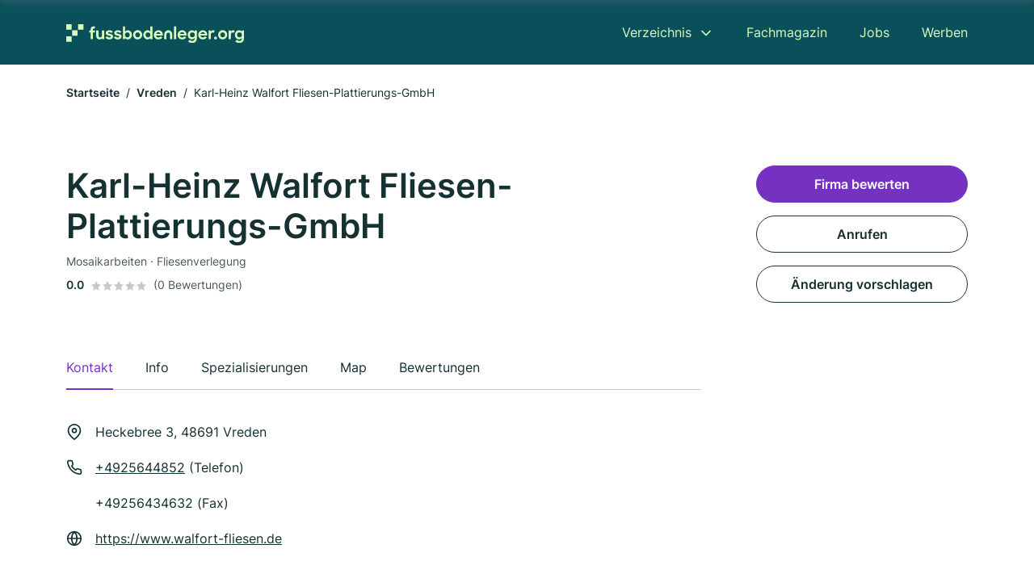

--- FILE ---
content_type: text/html; charset=utf-8
request_url: https://www.fussbodenleger.org/vreden/karl-heinz-walfort-fliesen-plattierungs-gmbh-483823.html
body_size: 9758
content:
<!DOCTYPE html><html lang="de"><head><meta charset="utf-8"><meta http-equiv="X-UA-Compatible" content="IE=edge,chrome=1"><meta name="viewport" content="width=device-width, initial-scale=1, shrink-to-fit=no"><title>Karl-Heinz Walfort Fliesen-Plattierungs-GmbH in Vreden</title><meta name="description" content="Fußbodenleger in 48691 Vreden ✓ { slug: 'mosaikarbeiten', name: 'Mosaikarbeiten' }, { slug: 'fliesenverlegung', name: 'Fliesenverlegung' } ✓ Kontaktdaten, Bewertungen und Informationen"><link rel="preconnect" href="https://cdn.consentmanager.net"><link rel="preconnect" href="https://cdn.firmenweb.de"><link rel="preconnect" href="https://img.firmenweb.de"><link rel="preconnect" href="https://traffic.firmenweb.de"><link rel="preconnect" href="https://traffic.pages24.io"><meta property="og:type" content="website"><meta property="og:locale" content="de_DE"><meta property="og:title" content="Karl-Heinz Walfort Fliesen-Plattierungs-GmbH in Vreden"><meta property="og:description" content="Fußbodenleger in 48691 Vreden ✓ { slug: 'mosaikarbeiten', name: 'Mosaikarbeiten' }, { slug: 'fliesenverlegung', name: 'Fliesenverlegung' } ✓ Kontaktdaten, Bewertungen und Informationen"><meta property="og:site_name" content="Karl-Heinz Walfort Fliesen-Plattierungs-GmbH in Vreden"><meta property="og:url" content=""><meta property="og:image" content=""><meta name="twitter:card" content="summary"><meta name="twitter:site" content="@"><meta name="twitter:title" content="Karl-Heinz Walfort Fliesen-Plattierungs-GmbH in Vreden"><meta name="twitter:description" content="Fußbodenleger in 48691 Vreden ✓ { slug: 'mosaikarbeiten', name: 'Mosaikarbeiten' }, { slug: 'fliesenverlegung', name: 'Fliesenverlegung' } ✓ Kontaktdaten, Bewertungen und Informationen"><meta name="twitter:image" content=""><link rel="shortcut icon" href="https://cdn.firmenweb.de/assets/fussbodenleger.org/favicon.ico" type="image/x-icon"><link rel="stylesheet" type="text/css" href="/css/style-ZPXEFE3B.css"></head><body class="profile"><header class="page-header profile" role="banner"><div class="container"><nav aria-label="Hauptnavigation"><a class="logo" href="/" aria-label="Zur Startseite von Fussbodenleger.org" data-dark="https://cdn.firmenweb.de/assets/fussbodenleger.org/logo.svg" data-light="https://cdn.firmenweb.de/assets/fussbodenleger.org/logo/secondary.svg"><img src="https://cdn.firmenweb.de/assets/fussbodenleger.org/logo.svg" alt="Fussbodenleger.org Logo"></a><ul class="navigate" role="menubar"><li class="dropdown" id="directory-dropdown"><button role="menuitem" aria-haspopup="true" aria-expanded="false" aria-controls="directory-menu">Verzeichnis</button><ul id="directory-menu" role="menu"><li role="none"><a href="/staedte" role="menuitem">Alle Städte</a></li><li role="none"><a href="/deutschland" role="menuitem">Alle Firmen</a></li></ul></li><li role="none"><a href="/magazin" role="menuitem">Fachmagazin</a></li><li role="none"><a href="/jobs" role="menuitem">Jobs</a></li><li role="none"><a href="/werben" role="menuitem">Werben</a></li></ul><div class="search-icon" role="button" tabindex="0" aria-label="Suche öffnen"><svg xmlns="http://www.w3.org/2000/svg" width="18" height="18" viewBox="0 0 24 24" fill="none" stroke="currentColor" stroke-width="2" stroke-linecap="round" stroke-linejoin="round" class="feather feather-search"><circle cx="11" cy="11" r="8"></circle><line x1="21" y1="21" x2="16.65" y2="16.65"></line></svg></div><div class="menu-icon" role="button" tabindex="0" aria-expanded="false" aria-label="Menü öffnen"><span></span></div></nav><div class="mobile-nav"></div><div class="search-nav"><button class="btn-close s-close" tabindex="0" type="button" aria-label="Schließen"><svg xmlns="http://www.w3.org/2000/svg" width="35" height="35" viewBox="0 0 24 24" fill="none" stroke="#0a505b" stroke-width="2" stroke-linecap="round" stroke-linejoin="round" class="feather feather-x"><line x1="18" y1="6" x2="6" y2="18"></line><line x1="6" y1="6" x2="18" y2="18"></line></svg></button><form class="form-search"><div class="select-icon"><svg xmlns="http://www.w3.org/2000/svg" width="16" height="16" viewBox="0 0 24 24" fill="none" stroke="currentColor" stroke-width="2" stroke-linecap="round" stroke-linejoin="round" class="feather feather-search" aria-hidden="true" focusable="false"><circle cx="11" cy="11" r="8"></circle><line x1="21" y1="21" x2="16.65" y2="16.65"></line></svg><label class="visually-hidden" for="keyword-select-layout">Keyword auswählen</label><select class="autocomplete-keywords" id="keyword-select-layout"><option value="mosaikarbeiten">Mosaikarbeiten</option><option value="fliesenverlegung">Fliesenverlegung</option><option value="trockenbau">Trockenbau</option><option value="maler">Maler</option><option value="parkettarbeiten">Parkettarbeiten</option><option value="bodenleger">Bodenleger</option><option value="fliesenleger">Fliesenleger</option><option value="renovierung">Renovierung</option><option value="altbausanierung">Altbausanierung</option><option value="maler-und-tapezierarbeiten">Maler und Tapezierarbeiten</option><option value="fassadenarbeiten">Fassadenarbeiten</option><option value="innenausbau">Innenausbau</option><option value="linoleumverlegung">Linoleumverlegung</option><option value="bauunternehmen">Bauunternehmen</option><option value="tapezierer">Tapezierer</option><option value="sanierungen">Sanierungen</option><option value="reinigungsfirma">Reinigungsfirma</option><option value="entruempelung">Entrümpelung</option><option value="gartenbau">Gartenbau</option><option value="hausmeisterservice">Hausmeisterservice</option></select></div><div class="input-icon"><svg xmlns="http://www.w3.org/2000/svg" width="16" height="16" viewBox="0 0 24 24" fill="none" stroke="currentColor" stroke-width="2" stroke-linecap="round" stroke-linejoin="round" class="feather feather-map-pin" aria-hidden="true" focusable="false"><path d="M21 10c0 7-9 13-9 13s-9-6-9-13a9 9 0 0 1 18 0z"></path><circle cx="12" cy="10" r="3"></circle></svg><label class="visually-hidden" for="location-input-layout">Suche nach Ort</label><input class="autocomplete-locations" id="location-input-layout" type="search" autocorrect="off" autocomplete="off" autocapitalize="off"></div><button type="submit">Suchen</button></form></div></div></header><div class="spacer profile"></div><main><div class="container"><nav aria-label="Brotkrumen"><ol class="breadcrumb"><li class="breadcrumb-item"><a href="https://www.fussbodenleger.org">Startseite</a></li><li class="breadcrumb-item"><a href="https://www.fussbodenleger.org/vreden">Vreden</a></li><li class="breadcrumb-item active" aria-current="page">Karl-Heinz Walfort Fliesen-Plattierungs-GmbH</li></ol></nav><script type="application/ld+json">{
    "@context": "https://schema.org",
    "@type": "BreadcrumbList",
    "itemListElement": [{"@type":"ListItem","position":1,"name":"Startseite","item":"https://www.fussbodenleger.org"},{"@type":"ListItem","position":2,"name":"Vreden","item":"https://www.fussbodenleger.org/vreden"},{"@type":"ListItem","position":3,"name":"Karl-Heinz Walfort Fliesen-Plattierungs-GmbH","item":"https://www.fussbodenleger.org/vreden/karl-heinz-walfort-fliesen-plattierungs-gmbh-483823.html"}]
}</script></div><div class="page-profile"><script type="application/ld+json">{"@context":"https://schema.org","@type":"HomeAndConstructionBusiness","name":"Karl-Heinz Walfort Fliesen-Plattierungs-GmbH","url":"https://www.fussbodenleger.org/vreden/karl-heinz-walfort-fliesen-plattierungs-gmbh-483823.html","address":{"@type":"PostalAddress","streetAddress":"Heckebree 3","addressLocality":"Vreden","postalCode":"48691","addressCountry":"Deutschland"},"geo":{"@type":"GeoCoordinates","latitude":52.020984,"longitude":6.825057},"potentialAction":{"@type":"ReviewAction","target":{"@type":"EntryPoint","urlTemplate":"https://www.fussbodenleger.org/vreden/karl-heinz-walfort-fliesen-plattierungs-gmbh-483823.html#bewertung"}},"sameAs":[],"telephone":"+4925644852","faxNumber":"+49256434632","openingHoursSpecification":[],"hasOfferCatalog":{"@type":"OfferCatalog","name":"Karl-Heinz Walfort Fliesen-Plattierungs-GmbH","itemListElement":[{"@type":"Offer","itemOffered":{"@type":"Service","name":"Mosaikarbeiten","identifier":"mosaikarbeiten"}},{"@type":"Offer","itemOffered":{"@type":"Service","name":"Fliesenverlegung","identifier":"fliesenverlegung"}}]}}</script><div class="header-navbar"><div class="container"><div class="d-flex align-items-center"><h4 class="h4">Karl-Heinz Walfort Fliesen-Plattierungs-GmbH</h4></div><nav><ul class="tablist"><li class="tab" data-target="contact">Kontakt</li><li class="tab active" data-target="info">Info</li><li class="tab" data-target="keywords">Spezialisierungen</li><li class="tab" data-target="map">Map</li><li class="tab" data-target="bewertungen">Bewertungen</li></ul></nav></div></div><div class="container"><div class="row"><div class="main-content"><div class="profile-header"><h1>Karl-Heinz Walfort Fliesen-Plattierungs-GmbH</h1><p class="keywords">Mosaikarbeiten · Fliesenverlegung</p><div class="reviews"><strong class="avg">0.0</strong><div class="ratingstars"><span aria-hidden="true"><svg xmlns="http://www.w3.org/2000/svg" width="12" height="11.412" viewBox="0 0 12 11.412"><path id="star" d="M8,2,9.854,5.756,14,6.362,11,9.284l.708,4.128L8,11.462l-3.708,1.95L5,9.284,2,6.362l4.146-.606Z" transform="translate(-2 -2)" fill="#c7c7ce"/></svg></span><span aria-hidden="true"><svg xmlns="http://www.w3.org/2000/svg" width="12" height="11.412" viewBox="0 0 12 11.412"><path id="star" d="M8,2,9.854,5.756,14,6.362,11,9.284l.708,4.128L8,11.462l-3.708,1.95L5,9.284,2,6.362l4.146-.606Z" transform="translate(-2 -2)" fill="#c7c7ce"/></svg></span><span aria-hidden="true"><svg xmlns="http://www.w3.org/2000/svg" width="12" height="11.412" viewBox="0 0 12 11.412"><path id="star" d="M8,2,9.854,5.756,14,6.362,11,9.284l.708,4.128L8,11.462l-3.708,1.95L5,9.284,2,6.362l4.146-.606Z" transform="translate(-2 -2)" fill="#c7c7ce"/></svg></span><span aria-hidden="true"><svg xmlns="http://www.w3.org/2000/svg" width="12" height="11.412" viewBox="0 0 12 11.412"><path id="star" d="M8,2,9.854,5.756,14,6.362,11,9.284l.708,4.128L8,11.462l-3.708,1.95L5,9.284,2,6.362l4.146-.606Z" transform="translate(-2 -2)" fill="#c7c7ce"/></svg></span><span aria-hidden="true"><svg xmlns="http://www.w3.org/2000/svg" width="12" height="11.412" viewBox="0 0 12 11.412"><path id="star" d="M8,2,9.854,5.756,14,6.362,11,9.284l.708,4.128L8,11.462l-3.708,1.95L5,9.284,2,6.362l4.146-.606Z" transform="translate(-2 -2)" fill="#c7c7ce"/></svg></span></div><small class="num">(0 Bewertungen)</small></div></div><nav aria-label="Reiternavigation"><ul class="sticker tablist mb-4"><ul class="tablist"><li class="tab active" data-target="contact">Kontakt</li><li class="tab" data-target="info">Info</li><li class="tab" data-target="keywords">Spezialisierungen</li><li class="tab" data-target="map">Map</li><li class="tab" data-target="bewertungen">Bewertungen</li></ul></ul></nav><section id="contact"><address class="profile-contacts"><div class="contact"><i><svg xmlns="http://www.w3.org/2000/svg" width="20" height="20" viewBox="0 0 24 24" fill="none" stroke="currentColor" stroke-width="2" stroke-linecap="round" stroke-linejoin="round" class="feather feather-map-pin" aria-hidden="true" focusable="false"><path d="M21 10c0 7-9 13-9 13s-9-6-9-13a9 9 0 0 1 18 0z"></path><circle cx="12" cy="10" r="3"></circle></svg></i><span>Heckebree 3,  48691 Vreden</span></div><div class="contact"><svg xmlns="http://www.w3.org/2000/svg" width="20" height="20" viewBox="0 0 24 24" fill="none" stroke="currentColor" stroke-width="2" stroke-linecap="round" stroke-linejoin="round" class="feather feather-phone" aria-hidden="true" focusable="false"><path d="M22 16.92v3a2 2 0 0 1-2.18 2 19.79 19.79 0 0 1-8.63-3.07 19.5 19.5 0 0 1-6-6 19.79 19.79 0 0 1-3.07-8.67A2 2 0 0 1 4.11 2h3a2 2 0 0 1 2 1.72 12.84 12.84 0 0 0 .7 2.81 2 2 0 0 1-.45 2.11L8.09 9.91a16 16 0 0 0 6 6l1.27-1.27a2 2 0 0 1 2.11-.45 12.84 12.84 0 0 0 2.81.7A2 2 0 0 1 22 16.92z"></path></svg><div><p><a href="tel:+4925644852">+4925644852</a> (Telefon)</p><p>+49256434632 (Fax)</p></div></div><div class="contact"><svg xmlns="http://www.w3.org/2000/svg" width="20" height="20" viewBox="0 0 24 24" fill="none" stroke="currentColor" stroke-width="2" stroke-linecap="round" stroke-linejoin="round" class="feather feather-globe" aria-hidden="true" focusable="false"><circle cx="12" cy="12" r="10"></circle><line x1="2" y1="12" x2="22" y2="12"></line><path d="M12 2a15.3 15.3 0 0 1 4 10 15.3 15.3 0 0 1-4 10 15.3 15.3 0 0 1-4-10 15.3 15.3 0 0 1 4-10z"></path></svg><div><p><a href="https://www.walfort-fliesen.de" target="_blank" rel="nofollow">https://www.walfort-fliesen.de</a></p></div></div><div class="contact d-none" id="time-open"><svg xmlns="http://www.w3.org/2000/svg" width="20" height="20" viewBox="0 0 24 24" fill="none" stroke="currentColor" stroke-width="2" stroke-linecap="round" stroke-linejoin="round" class="feather feather-clock" aria-hidden="true" focusable="false"><circle cx="12" cy="12" r="10"></circle><polyline points="12 6 12 12 16 14"></polyline></svg><span></span><strong class="time-text"></strong></div></address></section><section id="info"><h2 class="h4">Info</h2><div class="profile-info"><div class="row row-cols-2"><div class="col info"><svg xmlns="http://www.w3.org/2000/svg" width="20" height="20" viewBox="0 0 24 24" fill="none" stroke="currentColor" stroke-width="2" stroke-linecap="round" stroke-linejoin="round" class="feather feather-chevron-right" aria-hidden="true" focusable="false"><polyline points="9 18 15 12 9 6"></polyline></svg><div><strong>Amtsgericht</strong><br>Coesfeld</div></div><div class="col info"><svg xmlns="http://www.w3.org/2000/svg" width="20" height="20" viewBox="0 0 24 24" fill="none" stroke="currentColor" stroke-width="2" stroke-linecap="round" stroke-linejoin="round" class="feather feather-chevron-right" aria-hidden="true" focusable="false"><polyline points="9 18 15 12 9 6"></polyline></svg><div><strong>Rechtsform</strong><br>GmbH</div></div><div class="col info"><svg xmlns="http://www.w3.org/2000/svg" width="20" height="20" viewBox="0 0 24 24" fill="none" stroke="currentColor" stroke-width="2" stroke-linecap="round" stroke-linejoin="round" class="feather feather-chevron-right" aria-hidden="true" focusable="false"><polyline points="9 18 15 12 9 6"></polyline></svg><div><strong>Handelsregisternummer</strong><br>HRB 3977</div></div></div></div></section><div class="ad-container"><script class="cmplazyload" async type="text/plain" data-cmp-vendor="s1" data-cmp-src="https://pagead2.googlesyndication.com/pagead/js/adsbygoogle.js?client=ca-pub-8754716842429182" crossorigin="anonymous"></script><ins class="adsbygoogle" data-ad-client="ca-pub-8754716842429182" data-ad-slot="6609676770" data-ad-format="auto" data-full-width-responsive="true"></ins><script>(adsbygoogle = window.adsbygoogle || []).push({});
</script></div><section id="keywords"><div class="profile-keywords"><h2 class="h4">Branchen / Spezialisierungen</h2><a class="btn btn-sm" href="/mosaikarbeiten-in-vreden">Mosaikarbeiten</a><a class="btn btn-sm" href="/fliesenverlegung-in-vreden">Fliesenverlegung</a></div></section><section id="map"><div class="profile-map"><h2 class="h4">Map</h2><div class="row align-items-center"><p class="col-md-7 mb-4"><i><svg xmlns="http://www.w3.org/2000/svg" width="20" height="20" viewBox="0 0 24 24" fill="none" stroke="currentColor" stroke-width="2" stroke-linecap="round" stroke-linejoin="round" class="feather feather-map-pin" aria-hidden="true" focusable="false"><path d="M21 10c0 7-9 13-9 13s-9-6-9-13a9 9 0 0 1 18 0z"></path><circle cx="12" cy="10" r="3"></circle></svg></i><span class="ps-2">Heckebree 3,  48691 Vreden</span></p><div class="col-md-5 mb-4 text-md-end"><a class="btn" href="https://maps.google.com/?q=Heckebree+3,+48691+Vreden" target="_blank" tabindex="0" aria-label="Anfahrt planen Heckebree 3,  48691 Vreden">Anfahrt planen</a></div></div><div class="map-data" data-lat="52.020984" data-long="6.825057" data-title="Karl-Heinz Walfort Fliesen-Plattierungs-GmbH" data-address="Heckebree 3,  48691 Vreden" data-icon="https://cdn.firmenweb.de/assets/base/map-marker.svg" aria-hidden="true"></div><div class="map" id="mapProfile"></div></div></section><section id="bewertungen"><div class="profile-review list-items"><h2 class="h4">Bewertungen</h2><small>Nicht verifizierte Bewertungen<span class="ps-2 tooltip" data-text="Auch Bewertungen ohne Verifizierung sind wertvoll, allerdings können wir nicht bestätigen, dass angebotene Dienstleistungen oder Produkte tatsächlich in Anspruch genommen wurden."><svg xmlns="http://www.w3.org/2000/svg" width="20" height="20" viewBox="0 0 24 24" fill="none" stroke="#145ae6" stroke-width="2" stroke-linecap="round" stroke-linejoin="round" class="feather feather-info"><circle cx="12" cy="12" r="10"></circle><line x1="12" y1="16" x2="12" y2="12"></line><line x1="12" y1="8" x2="12.01" y2="8"></line></svg></span></small><div class="review-header row"><div class="col-md-8 mb-md-0"><div class="numbers"><strong class="avg">0.0</strong><div><div class="ratingstars"><span aria-hidden="true"><svg xmlns="http://www.w3.org/2000/svg" width="12" height="11.412" viewBox="0 0 12 11.412"><path id="star" d="M8,2,9.854,5.756,14,6.362,11,9.284l.708,4.128L8,11.462l-3.708,1.95L5,9.284,2,6.362l4.146-.606Z" transform="translate(-2 -2)" fill="#c7c7ce"/></svg></span><span aria-hidden="true"><svg xmlns="http://www.w3.org/2000/svg" width="12" height="11.412" viewBox="0 0 12 11.412"><path id="star" d="M8,2,9.854,5.756,14,6.362,11,9.284l.708,4.128L8,11.462l-3.708,1.95L5,9.284,2,6.362l4.146-.606Z" transform="translate(-2 -2)" fill="#c7c7ce"/></svg></span><span aria-hidden="true"><svg xmlns="http://www.w3.org/2000/svg" width="12" height="11.412" viewBox="0 0 12 11.412"><path id="star" d="M8,2,9.854,5.756,14,6.362,11,9.284l.708,4.128L8,11.462l-3.708,1.95L5,9.284,2,6.362l4.146-.606Z" transform="translate(-2 -2)" fill="#c7c7ce"/></svg></span><span aria-hidden="true"><svg xmlns="http://www.w3.org/2000/svg" width="12" height="11.412" viewBox="0 0 12 11.412"><path id="star" d="M8,2,9.854,5.756,14,6.362,11,9.284l.708,4.128L8,11.462l-3.708,1.95L5,9.284,2,6.362l4.146-.606Z" transform="translate(-2 -2)" fill="#c7c7ce"/></svg></span><span aria-hidden="true"><svg xmlns="http://www.w3.org/2000/svg" width="12" height="11.412" viewBox="0 0 12 11.412"><path id="star" d="M8,2,9.854,5.756,14,6.362,11,9.284l.708,4.128L8,11.462l-3.708,1.95L5,9.284,2,6.362l4.146-.606Z" transform="translate(-2 -2)" fill="#c7c7ce"/></svg></span></div><small class="text-gray">(0 Bewertungen)</small></div></div></div><div class="col-md-4 text-md-end mb-md-0 mb-4"><button class="btn" data-bs-toggle="modal" data-bs-target="#add-review">Firma bewerten</button></div></div><ul class="reviews-list"></ul></div></section></div><aside class="profile-sidebar"><button class="btn btn-primary" data-bs-toggle="modal" data-bs-target="#add-review">Firma bewerten</button><a class="button btn" href="tel:+4925644852">Anrufen</a><button class="btn" onclick="location.href='/kontakt?p=483823'">Änderung vorschlagen</button></aside></div></div><section class="block-callout" aria-labelledby="lg-callout-title"><div class="container"><h2 id="lg-callout-title">Für welches Vorhaben suchst du einen Bodenleger?</h2><p class="callout-description">Du sagst uns, für welche Aufgabe du einen Bodenleger benötigst – wir holen für dich unverbindliche Angebote von verschiedenen Fachbetrieben ein, die genau das anbieten.</p><ul class="facts"><li><svg xmlns="http://www.w3.org/2000/svg" width="24" height="24" viewBox="0 0 24 24" fill="none" stroke="currentColor" stroke-width="2" stroke-linecap="round" stroke-linejoin="round" class="feather feather-check" aria-hidden="true" focusable="false"><polyline points="20 6 9 17 4 12"></polyline></svg><span>Unverbindlich</span></li><li><svg xmlns="http://www.w3.org/2000/svg" width="24" height="24" viewBox="0 0 24 24" fill="none" stroke="currentColor" stroke-width="2" stroke-linecap="round" stroke-linejoin="round" class="feather feather-check" aria-hidden="true" focusable="false"><polyline points="20 6 9 17 4 12"></polyline></svg><span>Kostenlos</span></li><li><svg xmlns="http://www.w3.org/2000/svg" width="24" height="24" viewBox="0 0 24 24" fill="none" stroke="currentColor" stroke-width="2" stroke-linecap="round" stroke-linejoin="round" class="feather feather-check" aria-hidden="true" focusable="false"><polyline points="20 6 9 17 4 12"></polyline></svg><span>Unabhängig</span></li><li><svg xmlns="http://www.w3.org/2000/svg" width="24" height="24" viewBox="0 0 24 24" fill="none" stroke="currentColor" stroke-width="2" stroke-linecap="round" stroke-linejoin="round" class="feather feather-check" aria-hidden="true" focusable="false"><polyline points="20 6 9 17 4 12"></polyline></svg><span>Schnell</span></li></ul><div class="row" role="list"><div class="col-lg-4 col-md-6" role="listitem"><button class="btn btn-service" type="button" data-klickstrecke="https://klickstrecke.digitaleseiten.de/bodenleger?partner=firmenweb&amp;source=https%3A%2F%2Fwww.fussbodenleger.org%2Fvreden%2Fkarl-heinz-walfort-fliesen-plattierungs-gmbh-483823.html&amp;service=bodenausgleich" aria-labelledby="service-title-bodenausgleich"><h3 class="name" id="service-title-bodenausgleich">Bodenausgleich</h3></button></div><div class="col-lg-4 col-md-6" role="listitem"><button class="btn btn-service" type="button" data-klickstrecke="https://klickstrecke.digitaleseiten.de/bodenleger?partner=firmenweb&amp;source=https%3A%2F%2Fwww.fussbodenleger.org%2Fvreden%2Fkarl-heinz-walfort-fliesen-plattierungs-gmbh-483823.html&amp;service=bodenreparatur-pflege" aria-labelledby="service-title-bodenreparatur-pflege"><h3 class="name" id="service-title-bodenreparatur-pflege">Bodenreparatur &amp; Pflege</h3></button></div><div class="col-lg-4 col-md-6" role="listitem"><button class="btn btn-service" type="button" data-klickstrecke="https://klickstrecke.digitaleseiten.de/bodenleger?partner=firmenweb&amp;source=https%3A%2F%2Fwww.fussbodenleger.org%2Fvreden%2Fkarl-heinz-walfort-fliesen-plattierungs-gmbh-483823.html&amp;service=bodensanierung" aria-labelledby="service-title-bodensanierung"><h3 class="name" id="service-title-bodensanierung">Bodensanierung</h3></button></div><div class="col-lg-4 col-md-6" role="listitem"><button class="btn btn-service" type="button" data-klickstrecke="https://klickstrecke.digitaleseiten.de/bodenleger?partner=firmenweb&amp;source=https%3A%2F%2Fwww.fussbodenleger.org%2Fvreden%2Fkarl-heinz-walfort-fliesen-plattierungs-gmbh-483823.html&amp;service=bodenverlegung" aria-labelledby="service-title-bodenverlegung"><h3 class="name" id="service-title-bodenverlegung">Bodenverlegung</h3></button></div><div class="col-lg-4 col-md-6" role="listitem"><button class="btn btn-service" type="button" data-klickstrecke="https://klickstrecke.digitaleseiten.de/bodenleger?partner=firmenweb&amp;source=https%3A%2F%2Fwww.fussbodenleger.org%2Fvreden%2Fkarl-heinz-walfort-fliesen-plattierungs-gmbh-483823.html&amp;service=pflasterarbeiten" aria-labelledby="service-title-pflasterarbeiten"><h3 class="name" id="service-title-pflasterarbeiten">Pflasterarbeiten</h3></button></div><div class="col-lg-4 col-md-6" role="listitem"><button class="btn btn-service" type="button" data-klickstrecke="https://klickstrecke.digitaleseiten.de/bodenleger?partner=firmenweb&amp;source=https%3A%2F%2Fwww.fussbodenleger.org%2Fvreden%2Fkarl-heinz-walfort-fliesen-plattierungs-gmbh-483823.html&amp;service=schleifarbeiten" aria-labelledby="service-title-schleifarbeiten"><h3 class="name" id="service-title-schleifarbeiten">Schleifarbeiten</h3></button></div></div></div></section><section class="block-profiles" aria-labelledby="nearby-profiles-title"><div class="container"><h2 id="nearby-profiles-title">Fußbodenleger in der Nähe</h2><div class="profiles"><div class="profile"><article class="profile-card" onclick="location.href='/vreden/stellermann-fussboeden-gmbh-aXRt8x.html'" onkeydown="if(event.key === 'Enter' || event.key === ' ') location.href='/vreden/stellermann-fussboeden-gmbh-aXRt8x.html'" role="link" tabindex="0" aria-labelledby="profile-name-67c80d8c58eb02f94d8a44c8"><div class="info"><h3 class="name mb-0" id="profile-name-67c80d8c58eb02f94d8a44c8">Stellermann Fußböden GmbH</h3><p class="services"></p><address class="address">Master Esch 74, 48691 Vreden</address></div><div class="rating"><p class="avg"><strong>0.0</strong></p><div class="ratingstars"><span aria-hidden="true"><svg xmlns="http://www.w3.org/2000/svg" width="12" height="11.412" viewBox="0 0 12 11.412"><path id="star" d="M8,2,9.854,5.756,14,6.362,11,9.284l.708,4.128L8,11.462l-3.708,1.95L5,9.284,2,6.362l4.146-.606Z" transform="translate(-2 -2)" fill="#c7c7ce"/></svg></span><span aria-hidden="true"><svg xmlns="http://www.w3.org/2000/svg" width="12" height="11.412" viewBox="0 0 12 11.412"><path id="star" d="M8,2,9.854,5.756,14,6.362,11,9.284l.708,4.128L8,11.462l-3.708,1.95L5,9.284,2,6.362l4.146-.606Z" transform="translate(-2 -2)" fill="#c7c7ce"/></svg></span><span aria-hidden="true"><svg xmlns="http://www.w3.org/2000/svg" width="12" height="11.412" viewBox="0 0 12 11.412"><path id="star" d="M8,2,9.854,5.756,14,6.362,11,9.284l.708,4.128L8,11.462l-3.708,1.95L5,9.284,2,6.362l4.146-.606Z" transform="translate(-2 -2)" fill="#c7c7ce"/></svg></span><span aria-hidden="true"><svg xmlns="http://www.w3.org/2000/svg" width="12" height="11.412" viewBox="0 0 12 11.412"><path id="star" d="M8,2,9.854,5.756,14,6.362,11,9.284l.708,4.128L8,11.462l-3.708,1.95L5,9.284,2,6.362l4.146-.606Z" transform="translate(-2 -2)" fill="#c7c7ce"/></svg></span><span aria-hidden="true"><svg xmlns="http://www.w3.org/2000/svg" width="12" height="11.412" viewBox="0 0 12 11.412"><path id="star" d="M8,2,9.854,5.756,14,6.362,11,9.284l.708,4.128L8,11.462l-3.708,1.95L5,9.284,2,6.362l4.146-.606Z" transform="translate(-2 -2)" fill="#c7c7ce"/></svg></span></div><p class="num">(0)</p></div></article></div><div class="profile"><article class="profile-card" onclick="location.href='/vreden/roering-gesellschaft-mbh-1752056.html'" onkeydown="if(event.key === 'Enter' || event.key === ' ') location.href='/vreden/roering-gesellschaft-mbh-1752056.html'" role="link" tabindex="0" aria-labelledby="profile-name-658ca132cf3935fb653d8b20"><div class="info"><h3 class="name mb-0" id="profile-name-658ca132cf3935fb653d8b20">Röring GmbH</h3><p class="services">Mosaikarbeiten · Fliesenverlegung</p><address class="address">Hoyastr. 9, 48691 Vreden</address></div><div class="rating"><p class="avg"><strong>0.0</strong></p><div class="ratingstars"><span aria-hidden="true"><svg xmlns="http://www.w3.org/2000/svg" width="12" height="11.412" viewBox="0 0 12 11.412"><path id="star" d="M8,2,9.854,5.756,14,6.362,11,9.284l.708,4.128L8,11.462l-3.708,1.95L5,9.284,2,6.362l4.146-.606Z" transform="translate(-2 -2)" fill="#c7c7ce"/></svg></span><span aria-hidden="true"><svg xmlns="http://www.w3.org/2000/svg" width="12" height="11.412" viewBox="0 0 12 11.412"><path id="star" d="M8,2,9.854,5.756,14,6.362,11,9.284l.708,4.128L8,11.462l-3.708,1.95L5,9.284,2,6.362l4.146-.606Z" transform="translate(-2 -2)" fill="#c7c7ce"/></svg></span><span aria-hidden="true"><svg xmlns="http://www.w3.org/2000/svg" width="12" height="11.412" viewBox="0 0 12 11.412"><path id="star" d="M8,2,9.854,5.756,14,6.362,11,9.284l.708,4.128L8,11.462l-3.708,1.95L5,9.284,2,6.362l4.146-.606Z" transform="translate(-2 -2)" fill="#c7c7ce"/></svg></span><span aria-hidden="true"><svg xmlns="http://www.w3.org/2000/svg" width="12" height="11.412" viewBox="0 0 12 11.412"><path id="star" d="M8,2,9.854,5.756,14,6.362,11,9.284l.708,4.128L8,11.462l-3.708,1.95L5,9.284,2,6.362l4.146-.606Z" transform="translate(-2 -2)" fill="#c7c7ce"/></svg></span><span aria-hidden="true"><svg xmlns="http://www.w3.org/2000/svg" width="12" height="11.412" viewBox="0 0 12 11.412"><path id="star" d="M8,2,9.854,5.756,14,6.362,11,9.284l.708,4.128L8,11.462l-3.708,1.95L5,9.284,2,6.362l4.146-.606Z" transform="translate(-2 -2)" fill="#c7c7ce"/></svg></span></div><p class="num">(0)</p></div></article></div><div class="profile"><article class="profile-card" onclick="location.href='/vreden/fliesen-lepping-gmbh-co-kg-483859.html'" onkeydown="if(event.key === 'Enter' || event.key === ' ') location.href='/vreden/fliesen-lepping-gmbh-co-kg-483859.html'" role="link" tabindex="0" aria-labelledby="profile-name-658c972dcf3935fb652ce9af"><div class="info"><h3 class="name mb-0" id="profile-name-658c972dcf3935fb652ce9af">Fliesen Lepping GmbH & Co. KG</h3><p class="services">Mosaikarbeiten · Fliesenverlegung</p><address class="address">Max-Planck-Str. 2, 48691 Vreden</address></div><div class="rating"><p class="avg"><strong>0.0</strong></p><div class="ratingstars"><span aria-hidden="true"><svg xmlns="http://www.w3.org/2000/svg" width="12" height="11.412" viewBox="0 0 12 11.412"><path id="star" d="M8,2,9.854,5.756,14,6.362,11,9.284l.708,4.128L8,11.462l-3.708,1.95L5,9.284,2,6.362l4.146-.606Z" transform="translate(-2 -2)" fill="#c7c7ce"/></svg></span><span aria-hidden="true"><svg xmlns="http://www.w3.org/2000/svg" width="12" height="11.412" viewBox="0 0 12 11.412"><path id="star" d="M8,2,9.854,5.756,14,6.362,11,9.284l.708,4.128L8,11.462l-3.708,1.95L5,9.284,2,6.362l4.146-.606Z" transform="translate(-2 -2)" fill="#c7c7ce"/></svg></span><span aria-hidden="true"><svg xmlns="http://www.w3.org/2000/svg" width="12" height="11.412" viewBox="0 0 12 11.412"><path id="star" d="M8,2,9.854,5.756,14,6.362,11,9.284l.708,4.128L8,11.462l-3.708,1.95L5,9.284,2,6.362l4.146-.606Z" transform="translate(-2 -2)" fill="#c7c7ce"/></svg></span><span aria-hidden="true"><svg xmlns="http://www.w3.org/2000/svg" width="12" height="11.412" viewBox="0 0 12 11.412"><path id="star" d="M8,2,9.854,5.756,14,6.362,11,9.284l.708,4.128L8,11.462l-3.708,1.95L5,9.284,2,6.362l4.146-.606Z" transform="translate(-2 -2)" fill="#c7c7ce"/></svg></span><span aria-hidden="true"><svg xmlns="http://www.w3.org/2000/svg" width="12" height="11.412" viewBox="0 0 12 11.412"><path id="star" d="M8,2,9.854,5.756,14,6.362,11,9.284l.708,4.128L8,11.462l-3.708,1.95L5,9.284,2,6.362l4.146-.606Z" transform="translate(-2 -2)" fill="#c7c7ce"/></svg></span></div><p class="num">(0)</p></div></article></div></div></div></section><section class="block-links" aria-labelledby="popular-cities-title"><div class="container"><h2 id="popular-cities-title">Städte in der Nähe</h2><ul class="links"><li class="link"><a href="/bocholt">Bocholt</a></li><li class="link"><a href="/recklinghausen">Recklinghausen</a></li><li class="link"><a href="/gronau">Gronau (Westf.)</a></li><li class="link"><a href="/kleve">Kleve</a></li><li class="link"><a href="/goch">Goch</a></li><li class="link"><a href="/datteln">Datteln</a></li><li class="link"><a href="/luedinghausen">Lüdinghausen</a></li><li class="link"><a href="/wesel">Wesel</a></li><li class="link"><a href="/ochtrup">Ochtrup</a></li><li class="link"><a href="/hamminkeln">Hamminkeln</a></li><li class="link"><a href="/gelsenkirchen">Gelsenkirchen</a></li><li class="link"><a href="/schermbeck">Schermbeck</a></li><li class="link"><a href="/ahaus">Ahaus</a></li><li class="link"><a href="/legden">Legden</a></li><li class="link"><a href="/gescher">Gescher</a></li><li class="link"><a href="/metelen">Metelen</a></li></ul></div></section><section class="block-articles" aria-labelledby="recent-articles-title"><div class="container"><h2 id="recent-articles-title">Neueste Fachartikel</h2><div class="articles"><div class="article"><article class="article-card" onclick="location.href='/magazin/bodenleger-berufschancen-gehalt'" onkeydown="if(event.key === 'Enter' || event.key === ' ') location.href='/magazin/bodenleger-berufschancen-gehalt'" role="link" tabindex="0" aria-labelledby="article-title-67c030e7cdc829c49921e26e"><div class="image"><img srcset="https://img.firmenweb.de/jG6-B1fvg70ofgRf5OoqsBEIsr4=/400x250/artikel/bodenleger-berufschancen-gehalt.jpg?v=1742293011156 400w, https://img.firmenweb.de/JrBgZRua-oKxjEOWXD53XMivoio=/600x375/artikel/bodenleger-berufschancen-gehalt.jpg?v=1742293011156 600w, https://img.firmenweb.de/XfiEjtI-jjSn0hDpTmoJRJCzHCI=/800x500/artikel/bodenleger-berufschancen-gehalt.jpg?v=1742293011156 800w, https://img.firmenweb.de/1yOhAQ_jwLj9YzSrEf7oWGFCtSw=/1000x625/artikel/bodenleger-berufschancen-gehalt.jpg?v=1742293011156 1000w" sizes="
                        (max-width: 575px) 100vw,
                        (max-width: 767px) 516px,
                        (max-width: 991px) 526px,
                        (max-width: 1199px) 296px,
                        356px
                    " src="https://img.firmenweb.de/JrBgZRua-oKxjEOWXD53XMivoio=/600x375/artikel/bodenleger-berufschancen-gehalt.jpg?v=1742293011156" width="600" height="375" alt="Ein Bodenleger verlegt rustikale Laminatboden auf eine weiße Trittschalldämmung." loading="lazy"><img class="mask" src="https://cdn.firmenweb.de/assets/masks/img-mask-1.svg" alt="" role="presentation" aria-hidden="true"></div><div class="content"><div class="meta"><p class="category">Berufsbild &amp; Karriere</p></div><h3 class="title" id="article-title-67c030e7cdc829c49921e26e">Bodenleger gesucht: Berufschancen und Gehaltsaussichten im Handwerkssektor</h3><div class="author"><span class="author-initials" aria-hidden="true">FW</span><p class="author-info mb-0">Von
<strong>Redaktion firmenweb.de</strong>
&#8231;
<time class="author-date" datetime="2025-02-27T00:00:00.000Z">27. Februar 2025</time></p></div></div></article></div><div class="article"><article class="article-card" onclick="location.href='/magazin/smart-repair-parkett-dielenboeden'" onkeydown="if(event.key === 'Enter' || event.key === ' ') location.href='/magazin/smart-repair-parkett-dielenboeden'" role="link" tabindex="0" aria-labelledby="article-title-67a46d82c64378969b8b8b85"><div class="image"><img srcset="https://img.firmenweb.de/9_a4KyV7m_eV9FmXjhrCc8NbiQ4=/400x250/artikel/smart-repair-parkett-dielenboeden.jpg?v=1738851316491 400w, https://img.firmenweb.de/Ob11ptiDBTnv_5ZaXzZVzmWfWd0=/600x375/artikel/smart-repair-parkett-dielenboeden.jpg?v=1738851316491 600w, https://img.firmenweb.de/fjP8fCCvayV0wvaon1wI9p_na6s=/800x500/artikel/smart-repair-parkett-dielenboeden.jpg?v=1738851316491 800w, https://img.firmenweb.de/CLINp-Pm8BhgwnlwrgKfsMZ14gk=/1000x625/artikel/smart-repair-parkett-dielenboeden.jpg?v=1738851316491 1000w" sizes="
                        (max-width: 575px) 100vw,
                        (max-width: 767px) 516px,
                        (max-width: 991px) 526px,
                        (max-width: 1199px) 296px,
                        356px
                    " src="https://img.firmenweb.de/Ob11ptiDBTnv_5ZaXzZVzmWfWd0=/600x375/artikel/smart-repair-parkett-dielenboeden.jpg?v=1738851316491" width="600" height="375" alt="Es wird ein Schaden in weiß lasiertem Parkett festgestellt. Dieser kann durch eine gezielte Smart Repair Methode ausgebessert werden." loading="lazy"><img class="mask" src="https://cdn.firmenweb.de/assets/masks/img-mask-5.svg" alt="" role="presentation" aria-hidden="true"></div><div class="content"><div class="meta"><p class="category">Renovierung &amp; Sanierung</p></div><h3 class="title" id="article-title-67a46d82c64378969b8b8b85">Smart Repair bei Parkett- und Dielenböden: Wie beschädigte Böden wieder wie neu aussehen</h3><div class="author"><span class="author-initials" aria-hidden="true">SL</span><p class="author-info mb-0">Von
<strong>Sandra Lohwasser</strong>
&#8231;
<time class="author-date" datetime="2025-02-06T00:00:00.000Z">06. Februar 2025</time></p></div></div></article></div><div class="article"><article class="article-card" onclick="location.href='/magazin/feuchtigkeitsmessung-estrich'" onkeydown="if(event.key === 'Enter' || event.key === ' ') location.href='/magazin/feuchtigkeitsmessung-estrich'" role="link" tabindex="0" aria-labelledby="article-title-677d35e717eebee04303a613"><div class="image"><img srcset="https://img.firmenweb.de/A4i290Ffo7K4xhHnEW4RKvS59Dc=/400x250/artikel/feuchtigkeitsmessung-estrich.jpg?v=1737099479592 400w, https://img.firmenweb.de/FOvhwdZrps40Iga-lzBjWCkFCxs=/600x375/artikel/feuchtigkeitsmessung-estrich.jpg?v=1737099479592 600w, https://img.firmenweb.de/2xK1xT2jt-zmShzbW1u1xyKVEvE=/800x500/artikel/feuchtigkeitsmessung-estrich.jpg?v=1737099479592 800w, https://img.firmenweb.de/7dUDQ2HiXQO9kkNht6RoGfLvs24=/1000x625/artikel/feuchtigkeitsmessung-estrich.jpg?v=1737099479592 1000w" sizes="
                        (max-width: 575px) 100vw,
                        (max-width: 767px) 516px,
                        (max-width: 991px) 526px,
                        (max-width: 1199px) 296px,
                        356px
                    " src="https://img.firmenweb.de/FOvhwdZrps40Iga-lzBjWCkFCxs=/600x375/artikel/feuchtigkeitsmessung-estrich.jpg?v=1737099479592" width="600" height="375" alt="Feuchtigkeitsmessung in einer Wohnung" loading="lazy"><img class="mask" src="https://cdn.firmenweb.de/assets/masks/img-mask-5.svg" alt="" role="presentation" aria-hidden="true"></div><div class="content"><div class="meta"><p class="category">Renovierung &amp; Sanierung</p></div><h3 class="title" id="article-title-677d35e717eebee04303a613">Feuchtigkeitsmessung im Estrich: Warum es für Hausbesitzer essenziell ist</h3><div class="author"><span class="author-initials" aria-hidden="true">SL</span><p class="author-info mb-0">Von
<strong>Sandra Lohwasser</strong>
&#8231;
<time class="author-date" datetime="2025-01-15T00:00:00.000Z">15. Januar 2025</time></p></div></div></article></div></div></div></section><div class="footer-bar"><div class="btn btn-primary" data-bs-toggle="modal" data-bs-target="#add-review">Firma bewerten</div><div class="icons"><a class="call" href="tel:+4925644852" aria-label="Karl-Heinz Walfort Fliesen-Plattierungs-GmbH anrufen"><svg xmlns="http://www.w3.org/2000/svg" width="20" height="20" viewBox="0 0 24 24" fill="none" stroke="currentColor" stroke-width="2" stroke-linecap="round" stroke-linejoin="round" class="feather feather-phone" aria-hidden="true" focusable="false"><path d="M22 16.92v3a2 2 0 0 1-2.18 2 19.79 19.79 0 0 1-8.63-3.07 19.5 19.5 0 0 1-6-6 19.79 19.79 0 0 1-3.07-8.67A2 2 0 0 1 4.11 2h3a2 2 0 0 1 2 1.72 12.84 12.84 0 0 0 .7 2.81 2 2 0 0 1-.45 2.11L8.09 9.91a16 16 0 0 0 6 6l1.27-1.27a2 2 0 0 1 2.11-.45 12.84 12.84 0 0 0 2.81.7A2 2 0 0 1 22 16.92z"></path></svg></a></div></div><div class="modal fade" id="add-review" role="dialog" aria-labelledby="review-modal-title" aria-modal="true"><div class="modal-dialog modal-lg modal-dialog-centered"><div class="modal-content"><div class="modal-header"><h1 class="modal-title" id="review-modal-title">Bewertung schreiben</h1><button class="btn-close" data-bs-dismiss="modal" type="button" aria-label="Abbrechen"><svg xmlns="http://www.w3.org/2000/svg" width="25" height="25" viewBox="0 0 24 24" fill="none" stroke="currentColor" stroke-width="2" stroke-linecap="round" stroke-linejoin="round" class="feather feather-x"><line x1="18" y1="6" x2="6" y2="18"></line><line x1="6" y1="6" x2="18" y2="18"></line></svg></button></div><form id="review" action="" method="POST"><div class="modal-body"><p class="error hidden mb-4" aria-live="assertive">Da ging wohl etwas schief. Bitte überprüfe deine Angaben.</p><h2 class="h4 font-normal mb-0">Hinterlasse eine Bewertung für</h2><h3 class="h4">Karl-Heinz Walfort Fliesen-Plattierungs-GmbH</h3><p class="my-4 text-gray">In dem du deine Erfahrung hier mit anderen teilst, hilfst du Interessenten die Firma besser einschätzen zu können.</p><div class="mb-4"><div class="font-bold">Gesamt-Bewertung *</div><fieldset class="rating-stars" aria-labelledby="rating-label"><legend class="visually-hidden" id="rating-label">Bewertung auswählen</legend><input id="star5" type="radio" name="rating" value="5" data-title="5 von 5 Sternen"><label class="full" for="star5"><span class="visually-hidden">5 Sterne</span></label><input id="star4" type="radio" name="rating" value="4" data-title="4 von 5 Sternen"><label class="full" for="star4"><span class="visually-hidden">4 Sterne</span></label><input id="star3" type="radio" name="rating" value="3" data-title="3 von 5 Sternen"><label class="full" for="star3"><span class="visually-hidden">3 Sterne</span></label><input id="star2" type="radio" name="rating" value="2" data-title="2 von 5 Sternen"><label class="full" for="star2"><span class="visually-hidden">2 Sterne</span></label><input id="star1" type="radio" name="rating" value="1" data-title="1 von 5 Sternen"><label class="full" for="star1"><span class="visually-hidden">1 Sterne</span></label></fieldset><small class="msg">Bitte auswählen</small></div><label for="text">Welche Erfahrung hast du mit der Firma gemacht?</label><p class="mb-3 text-gray">Schreibe etwas über über den Anbieter, das Produkt oder die Dienstleistung, das anderen helfen könnte.</p><textarea id="text" name="text" rows="7" placeholder="Hier bewerten" maxlength="500" required aria-describedby="max-char"></textarea><div class="text-end"><small class="text-gray" id="max-char">0 / 500</small></div><div class="uploader"><div class="font-bold mb-1">Anhänge (optional)</div><div class="text-gray mb-3">Du unterstützt die Firma mit Bildern in deiner Rezension</div><div class="dropzone"><div class="hero"><div class="svg"><svg xmlns="http://www.w3.org/2000/svg" width="48" height="48" viewBox="0 0 48 48">
  <g id="Group_23517" data-name="Group 23517" transform="translate(-269 -800)">
    <circle id="Ellipse_16" data-name="Ellipse 16" cx="24" cy="24" r="24" transform="translate(269 800)" fill="#e5ddf2"/>
    <g id="Group_23516" data-name="Group 23516" transform="translate(-383.947 -17)">
      <g id="Group_23515" data-name="Group 23515" transform="translate(664.947 829)">
        <circle id="_63432818-4588-4d09-8f02-d9524d1cc526" data-name="63432818-4588-4d09-8f02-d9524d1cc526" cx="2" cy="2" r="2" transform="translate(5.098 5.333)" fill="none" stroke="#8a42de" stroke-linecap="round" stroke-linejoin="round" stroke-width="1.5"/>
        <path id="_95c9974d-a01d-4aa1-9d35-0d3785217215" data-name="95c9974d-a01d-4aa1-9d35-0d3785217215" d="M27.252,16.228l-7.147-5.758-7.382,7.436L8.187,15.1,3.529,20.026" transform="translate(-3.529 -1.906)" fill="none" stroke="#8a42de" stroke-linecap="round" stroke-linejoin="round" stroke-width="1.5"/>
        <path id="f82b9bb1-7699-41e3-8bfd-64ccd908f1ed" d="M24,9.613v11.72A2.666,2.666,0,0,1,21.333,24H2.666A2.666,2.666,0,0,1,0,21.333V2.666A2.666,2.666,0,0,1,2.666,0H14.538" transform="translate(24 0) rotate(90)" fill="none" stroke="#8a42de" stroke-linecap="round" stroke-linejoin="round" stroke-width="1.5"/>
        <g id="Group_23513" data-name="Group 23513" transform="translate(15.84 15.839)">
          <line id="_6873039d-c474-45d9-bae2-0d5321aa1569" data-name="6873039d-c474-45d9-bae2-0d5321aa1569" y2="8.161" transform="translate(4.08)" fill="none" stroke="#8a42de" stroke-linecap="round" stroke-linejoin="round" stroke-width="1.5"/>
          <line id="a80c3da8-f092-4dbe-bec9-7755a9ccc08a" x2="8.16" transform="translate(0 4.08)" fill="none" stroke="#8a42de" stroke-linecap="round" stroke-linejoin="round" stroke-width="1.5"/>
        </g>
      </g>
    </g>
  </g>
</svg>
</div></div><span class="dz-global-error text-danger"></span></div><div class="dz-previews-container"></div></div><div class="h4 mt-5">Informationen zu dir</div><div class="text-gray my-4">Wir werden deine persönlichen Infos nicht teilen. Lediglich dein Vorname und der erste Buchstabe deines Nachnamens werden über der Bewertung angezeigt. Deine E-Mail-Adresse wird nicht angezeigt.</div><div class="row review-author"><div class="col-lg-6 mb-4"><label for="name">Vorname *</label><input id="name" name="firstname" type="text" placeholder="Dein Vorname" pattern=".*\S+.*" required></div><div class="col-lg-6 mb-4"><label for="lastname">Nachname *</label><input id="lastname" name="lastname" type="text" placeholder="Dein Nachname" pattern=".*\S+.*" required></div><div class="col mb-4"><label for="email">E-Mail-Adresse *</label><input id="email" name="email" type="email" placeholder="beispiel@email.com" required></div></div><div class="mb-4"><small class="text-gray">Mit der Absendung des Formulars bestätigst du, die <a href='/nutzungsbedingungen' target='_blank'>Nutzungsbedingungen</a> zur Kenntnis genommen zu haben. Die Datenschutzhinweise findest du <a href='/datenschutz' target='_blank'>hier</a>.</small></div><div class="mb-4"><altcha-widget class="altcha-item" challengejson="{&quot;algorithm&quot;:&quot;SHA-256&quot;,&quot;challenge&quot;:&quot;f73f16f09ccd1fa7aadce3abe9b31538356c71e227e197695f4bc40eafaad381&quot;,&quot;max&quot;:1000000,&quot;salt&quot;:&quot;82b3f3b232d7a7bf27f4d220&quot;,&quot;signature&quot;:&quot;3d56b87b34c13680cc8787b7fda07caf4b754054adbc1a8e0415d5962ef9313a&quot;}"></altcha-widget></div></div><div class="modal-footer"><div class="col-12 col-md-12 col-lg-3 order-lg-2"><button class="btn btn-primary" type="submit">Bewertung absenden</button></div><div class="col-12 col-md-12 col-lg-9 order-lg-1"><button class="link" data-bs-dismiss="modal" role="button">Abbrechen</button></div></div></form></div></div></div><div class="modal fade" id="review-success" role="dialog" aria-modal="true" aria-labelledby="success-modal-title"><div class="modal-dialog modal-lg modal-dialog-centered"><div class="modal-content"><div class="modal-header border-b-none"><button class="btn-close" data-bs-dismiss="modal" type="button" aria-label="Abbrechen"><svg xmlns="http://www.w3.org/2000/svg" width="25" height="25" viewBox="0 0 24 24" fill="none" stroke="currentColor" stroke-width="2" stroke-linecap="round" stroke-linejoin="round" class="feather feather-x"><line x1="18" y1="6" x2="6" y2="18"></line><line x1="6" y1="6" x2="18" y2="18"></line></svg></button></div><div class="modal-body text-center mb-5"><img src="https://cdn.firmenweb.de/assets/base/success.svg" alt="Erfolgssymbol"><h1 class="mt-4 text-dark" id="success-modal-title">Vielen Dank für deine Bewertung!</h1><p class="text-gray">Deine Bewertung wurde versendet und wird nun geprüft</p></div></div></div></div></div></main><footer class="page-footer"><div class="container"><div class="footer-links"><div class="footer-brand"><a href="/" aria-label="Zur Startseite von Fussbodenleger.org"><img class="logo" src="https://cdn.firmenweb.de/assets/fussbodenleger.org/logo/secondary.svg" alt="Fussbodenleger.org Logo"></a><p class="claim">Ein Portal von Firmenweb.de</p></div></div><div class="footer-legal"><nav class="legal-links" aria-label="Rechtliche Links"><ul><li><a href="/kontakt">Kontakt</a></li><li><a href="/datenschutz">Datenschutz</a></li><!-- exclude non eu states--><li><a href="/barrierefreiheit">Barrierefreiheit</a></li><li><a href="/nutzungsbedingungen">Nutzungsbedingungen</a></li><li><a href="https://www.firmenweb.de/agb" rel="noopener noreferrer" target="_blank">AGB</a></li><li><a href="/impressum">Impressum</a></li></ul></nav><p class="legal-name">&copy; Marktplatz Mittelstand GmbH &amp; Co. KG 1998 - 2026. Alle Rechte vorbehalten.</p></div></div></footer><div class="back-to-top"></div><script>window.cmp_cdid = "48c5b70481531";
</script><script>var _paq = window._paq = window._paq || [];
_paq.push(['trackPageView']);
_paq.push(['enableLinkTracking']);
(function () {
    var u = "//traffic.firmenweb.de/";
    _paq.push(['setTrackerUrl', u + 'traffic.php']);
    _paq.push(['setSiteId', 'beLPe']);
    var d = document, g = d.createElement('script'), s = d.getElementsByTagName('script')[0];
    g.async = true; g.src = u + 'traffic.js'; s.parentNode.insertBefore(g, s);
})();
</script><script defer type="text/javascript" src="/js/main-HXPX2ZKE.js"></script><script defer type="text/javascript" src="/js/profile-7OQVK45O.js"></script></body></html>